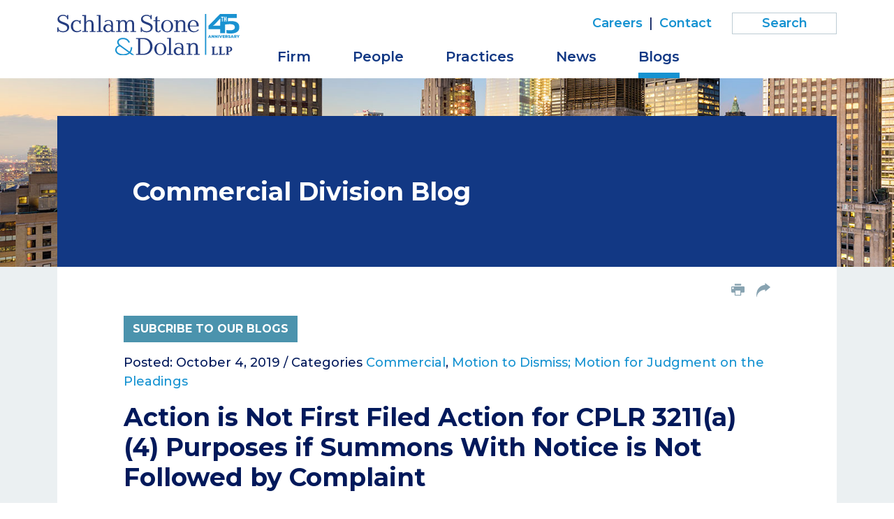

--- FILE ---
content_type: text/html; charset=UTF-8
request_url: https://www.schlamstone.com/blogs/commercial/2019-10-04-action-is-not-first-filed-action-for-cplr-3211a4-purposes-if-summons-with-notice-is-not-followed-by-complaint
body_size: 4336
content:
<!DOCTYPE HTML>
<html lang="en">
<head>
<meta charset="utf-8">
<meta http-equiv="X-UA-Compatible" content="IE=edge">
<meta name="viewport" content="width=device-width, initial-scale=1, shrink-to-fit=no">
<title>Action is Not First Filed Action for CPLR 3211(a)(4) Purposes if Summons With Notice is Not Followed by Complaint | Schlam Stone & Dolan LLP</title>
<meta name="description" content="On September 18, 2019, Justice Borrok of the New York County Commercial Division issued a decision in MAC Presents, LLC v. C Lewis Group, LLC, 2019 NY Slip Op.">
<link rel="canonical" href="http://www.schlamstone.com/blogs/commercial/2019-10-04-action-is-not-first-filed-action-for-cplr-3211a4-purposes-if-summons-with-notice-is-not-followed-by-complaint" />
<link rel="shortcut icon" href="/favicon.ico">
<link rel="apple-touch-icon" sizes="180x180" href="https://static.schlamstone.com/images/favicons/apple-touch-icon.png">
<link rel="icon" type="image/png" sizes="32x32" href="https://static.schlamstone.com/images/favicons/favicon-32x32.png">
<link rel="icon" type="image/png" sizes="16x16" href="https://static.schlamstone.com/images/favicons/favicon-16x16.png">
<link rel="manifest" href="https://static.schlamstone.com/images/favicons/site.webmanifest">
<link rel="mask-icon" href="https://static.schlamstone.com/images/favicons/safari-pinned-tab.svg" color="#1592d1">
<meta name="msapplication-TileColor" content="#1592d1">
<meta name="msapplication-config" content="https://static.schlamstone.com/images/favicons/browserconfig.xml">
<meta name="theme-color" content="#ffffff">
<link rel="preconnect" href="https://fonts.googleapis.com" nonce="">
<link rel="preconnect" href="https://fonts.gstatic.com" crossorigin nonce="">
<link href="https://fonts.googleapis.com/css2?family=Montserrat:wght@400;500;600;700&family=Noto+Serif:wght@300;400&display=swap" nonce="" rel="stylesheet">
<link href="/assets/css/style.css?v=1744300142" rel="stylesheet">
<meta property="og:url" content="https://www.schlamstone.com/blogs/commercial/2019-10-04-action-is-not-first-filed-action-for-cplr-3211a4-purposes-if-summons-with-notice-is-not-followed-by-complaint" />
<meta property="og:title" content="Action is Not First Filed Action for CPLR 3211(a)(4) Purposes if Summons With Notice is Not Followed by Complaint | " />
<meta property="og:description" content="On September 18, 2019, Justice Borrok of the New York County Commercial Division issued a decision in MAC Presents, LLC v. C Lewis Group, LLC, 2019 NY Slip Op.">
<meta property="og:image" content="https://www.schlamstone.com/images/layout/og-logo-45th.jpg" />
<!-- Google tag (gtag.js) -->
<script async src="https://www.googletagmanager.com/gtag/js?id=G-H9BS1X9HNG" nonce=""></script>
<script nonce="">
window.dataLayer = window.dataLayer || [];
function gtag(){dataLayer.push(arguments);}
gtag('js', new Date());
gtag('config', 'G-H9BS1X9HNG');
</script>
<script type="application/ld+json" nonce="">
{
"@context": "http://schema.org",
"@type": "BreadcrumbList",
"itemListElement": [{
"@type": "ListItem",
"position": 1,
"item": {
"@id": "https://www.schlamstone.com/blogs",
"name": "Blogs"
}
},{
"@type": "ListItem",
"position": 2,
"item": {
"@id": "https://www.schlamstone.com/blogs/commercial",
"name": "Commercial Division"
}
},{
"@type": "ListItem",
"position": 3,
"item": {
"@id": "https://www.schlamstone.com/blogs/commercial/2019-10-04-action-is-not-first-filed-action-for-cplr-3211a4-purposes-if-summons-with-notice-is-not-followed-by-complaint",
"name": "Action is Not First Filed Action for CPLR 3211(a)(4) Purposes if Summons With Notice is Not Followed by Complaint"
}
}]
}
</script>
<script type="application/ld+json" nonce="">
{
"@context": "http://schema.org",
"@type": "Organization",
"url": "https://www.schlamstone.com",
"logo": "https://www.schlamstone.com/images/layout/logo-45th.svg",
"name": "Schlam Stone & Dolan",
"sameAs": [
"https://www.linkedin.com/company/schlam-stone-&-dolan-llp/",
"https://twitter.com/schlamstone"
]}
</script>
</head>
<body>
<header class="fixed-top d-print-none">
<div class="container">
<div class="row">
<div class="col-lg-3 col-sm-6 col-7">
<a href="/" class="navbar-brand"><img src="/images/layout/logo-45th.svg" alt="Schlam Stone & Dolan logo" /></a>
</div>
<div class="col-lg-9 col-sm-6 col-5">
<div class="text-right d-none d-lg-block">
<nav class="nav tertiary justify-content-end">
<a href="/careers/index">Careers</a> |
<a href="/contact/index">Contact</a>
<form class="search-form rel" method="get" action="/search-results">
<input type="text" id="mainQuery" class="search-query" name="query" title="Search Input" placeholder="Search" />
</form>
</nav>
</div>
<nav class="navbar navbar-expand-lg">
<button class="navbar-toggler x collapsed" type="button" data-bs-toggle="collapse" data-bs-target="#main-nav" aria-controls="main-nav" aria-expanded="true" aria-label="Toggle navigation">
<span class="bar"></span>
<span class="bar"></span>
<span class="bar"></span>
</button>
<div class="collapse navbar-collapse" id="main-nav">
<ul class="nav first-level">
<li><a href="/firm" class="nav-one">Firm</a></li>
<li><a href="/people" class="nav-one">People</a></li>
<li class="dropdown"><a href="#"  class="nav-one" role="button" data-bs-toggle="dropdown" aria-expanded="false">Practices</a>
<div class="dropdown-menu second-level">
<a href="/practices/appeals">Appeals</a>
<a href="/practices/civil-litigation">Civil Litigation</a>
<a href="/practices/corporate-counseling-transactions">Corporate Counseling & Transactions</a>
<a href="/practices/white-collar-criminal-defense-investigations">White Collar Criminal Defense & Investigations</a>
</div>
</li>
<li><a href="/media" class="nav-one">News</a></li>
<li class="dropdown"><a href="#"  class="nav-one active" role="button" data-bs-toggle="dropdown" aria-expanded="false">Blogs</a>
<div class="dropdown-menu second-level dropdown-menu-end">
<a href="/blogs/index">Overview</a><a href="/blogs/commercial">Commercial Division</a>
<a href="/blogs/nylj-eastern-district-roundup">Eastern District Roundup</a>
<a href="/blogs/the-courts-and-the-culture-war">Courts and the Culture War</a>
<a href="/blogs/practical-insights">Practical Insights</a>
</div>
</li>
<li class="d-lg-none"><a href="/careers/index" class="nav-one">Careers</a></li>
<li class="d-lg-none"><a href="/contact/index" class="nav-one">Contact</a></li>
<li class="d-lg-none mt-3"><form class="search-form rel" method="get" action="/search-results">
<input type="text" id="mobile-query" class="search-query" name="query" title="Search Input" placeholder="Search" />
</form>
</li>
</ul>
</div>
</nav>
</div>
</div>
</div>
</header>
<div class="container-xl d-print-block d-none">
<div class="print-logo">
<img src="/images/layout/logo-45th.svg" />
</div>
</div><main class="bg-default">
<section class="post-heading">
<div class="container">
<div class="bg-blue color-block">
<div class="row">
<div class="col-lg-10 mx-auto p-full">
<p class="blog-title"><span class="blog-name">Commercial Division Blog</span></p>
</div>
</div>
</div>
</div>
</section>
<div class="container">
<div class="content-outer">
<div class="row">
<div class="col-lg-10 mx-auto d-print-none">
<ul class="page-tools nav justify-content-end d-none d-md-flex">
<li><button class="btn-print"><span class="icon-print"></span></button></li>
<li class="rel">
<a href="#share-container" data-bs-toggle="collapse" title="share"><span class="icon-share-arrow"></span></a>
<div id="share-container" class="share-container collapse">
<a href="https://www.linkedin.com/shareArticle?mini=true&url=http://www.schlamstone.com/blogs/commercial/2019-10-04-action-is-not-first-filed-action-for-cplr-3211a4-purposes-if-summons-with-notice-is-not-followed-by-complaint&title=Action is Not First Filed Action for CPLR 3211(a)(4) Purposes if Summons With Notice is Not Followed by Complaint" target="_blank"><span class="icon-linkedin"></span> LinkedIn</a>
<a href="https://twitter.com/share?url=http://www.schlamstone.com/blogs/commercial/2019-10-04-action-is-not-first-filed-action-for-cplr-3211a4-purposes-if-summons-with-notice-is-not-followed-by-complaint&text=Action is Not First Filed Action for CPLR 3211(a)(4) Purposes if Summons With Notice is Not Followed by Complaint" target="_blank"><span class="icon-twitter"></span> Twitter</a>
<a href="https://www.facebook.com/sharer.php?u=http://www.schlamstone.com/blogs/commercial/2019-10-04-action-is-not-first-filed-action-for-cplr-3211a4-purposes-if-summons-with-notice-is-not-followed-by-complaint&title=Action is Not First Filed Action for CPLR 3211(a)(4) Purposes if Summons With Notice is Not Followed by Complaint" target="_blank"><span class="icon-facebook"></span> Facebook</a>
<a href="mailto:?subject=Schlam Stone %26 Dolan - Action is Not First Filed Action for CPLR 3211(a)(4) Purposes if Summons With Notice is Not Followed by Complaint&body=Of interest from the Schlam Stone %26 Dolan website -- https://www.schlamstone.com/blogs/commercial/2019-10-04-action-is-not-first-filed-action-for-cplr-3211a4-purposes-if-summons-with-notice-is-not-followed-by-complaint" title="Email"><span class="icon-email"></span> Email</a>
</div>
</li>
</ul></div>
</div>
<div class="row">
<div class="col-lg-10 mx-auto p-full">
<div class="content pt-4 pt-md-0">
<p class="d-print-none"><button class="btn btn-teal" data-bs-toggle="modal" data-bs-target="#signupbox" data-bs-src="/assets/includes/constant-contact">Subcribe to Our Blogs</button></p>
<h1 class="d-none d-print-block prt-blog">Action is Not First Filed Action for CPLR 3211(a)(4) Purposes if Summons With Notice is Not Followed by Complaint</h1>
<p>Posted: October 4, 2019 /
Categories <a href="/blogs/commercial?search=1&category=Commercial">Commercial</a>, <a href="/blogs/commercial?search=1&category=Motion to Dismiss; Motion for Judgment on the Pleadings">Motion to Dismiss; Motion for Judgment on the Pleadings</a></p>
<h1 class="d-print-none">Action is Not First Filed Action for CPLR 3211(a)(4) Purposes if Summons With Notice is Not Followed by Complaint</h1>
<p>On September 18, 2019, Justice Borrok of the New York County Commercial Division issued a decision in <a href="https://static.schlamstone.com/docs/2019_32807.pdf" rel="noopener noreferrer" target="_blank"><em>MAC Presents, LLC v. C Lewis Group, LLC</em></a>, 2019 NY Slip Op. 32807(U), holding that an action brought by a summons with notice is not a first-filed action for purposes of CPLR 3211(a)(4) if that summons with notice was not followed by a complaint, explaining:</p>
<blockquote><p>The first-in-time rule provides that the court which has first taken jurisdiction is the one in which the matter should be determined. MAC commenced this action by filing a summons and complaint dated May 9, 2019. CLG commenced a separate action in this court based on the same underlying facts by serving a summons with notice dated April 25, 2019 (the CLG Action), but did not file the complaint in the CLG Action until June 4, 2019. The problem with the motion to dismiss on this ground is that the filing of a summons with notice without service of a complaint does not constitute commencement of an action for purposes of CPLR § 3211(a)(4).</p></blockquote>
<p>(Internal quotations and citations omitted).</p>
<p>It is far from rare that litigants file more than one lawsuit regarding the same issue.  As this decisions shows, courts often stay later-filed lawsuits for the sake of efficiency. Contact <a href="http://www.schlamstone.com/attorney/john-m-lundin/" rel="noopener noreferrer" target="_blank">Schlam Stone & Dolan partner John Lundin</a> at jlundin@schlamstone.com if you or a client have a question regarding duplicative litigations.</p>
</div>
</div>
</div>
</div>
</div>
</main>
<footer>
<div class="container">
<div class="row">
<div class="col-lg-10 p-full">
<p class="mb-md-0 mb-3 prt-bdr-top">Copyright © 2026 &nbsp; Schlam Stone & Dolan LLP<span class="d-print-none"> | 26 Broadway | New York, NY 10004 | P <a href="tel:212.344.5400" class="alt-link">212.344.5400</a></span></p>
<p class="mb-md-0 mb-3 d-print-none">Attorney Advertising | <a href="/privacy">Privacy Policy</a> | <a href="/terms-conditions">Terms & Conditions</a> | <a href="/disclaimers/awards-disclaimer">Awards Methodology</a> | <a href="/disclaimers/data-submission-form-disclaimer">Email Disclaimer</a> | <a href="/credits">Site Credits</a></p>
</div>
<div class="col-lg-2 d-print-none">
<p class="footer-social">
<span class="label">Follow us on:</span>
<a href="https://twitter.com/schlamstone" class="twitter" target="_blank"><span class="icon-twitter"></span></a>
<a href="https://www.linkedin.com/company/schlam-stone-&-dolan-llp/" class="linkedin" target="_blank" ><span class="icon-linkedin-square"></span></a>
</p>
</div>
</div>
</div>
</footer>
<div id="signupbox" class="modal external-form" tabindex="-1">
<div class="modal-dialog">
<div class="modal-content">
<div class="modal-header">
<button type="button" class="btn-close" data-bs-dismiss="modal" aria-label="Close"></button>
</div>
<div class="modal-body"></div>
</div>
</div>
</div>
<script src="https://ajax.googleapis.com/ajax/libs/jquery/3.7.1/jquery.min.js" nonce=""></script>
<script src="https://cdn.jsdelivr.net/npm/bootstrap@5.3.1/dist/js/bootstrap.bundle.min.js" nonce="" integrity="sha384-HwwvtgBNo3bZJJLYd8oVXjrBZt8cqVSpeBNS5n7C8IVInixGAoxmnlMuBnhbgrkm" crossorigin="anonymous"></script>
<script src="https://ajax.googleapis.com/ajax/libs/jqueryui/1.13.2/jquery-ui.min.js" nonce=""></script>
<script src="/assets/js/script.js" nonce=""></script>
<script src="https://cdn.userway.org/widget.js" data-account="Eo1zr8wEZT" nonce=""></script>
</body>
</html>